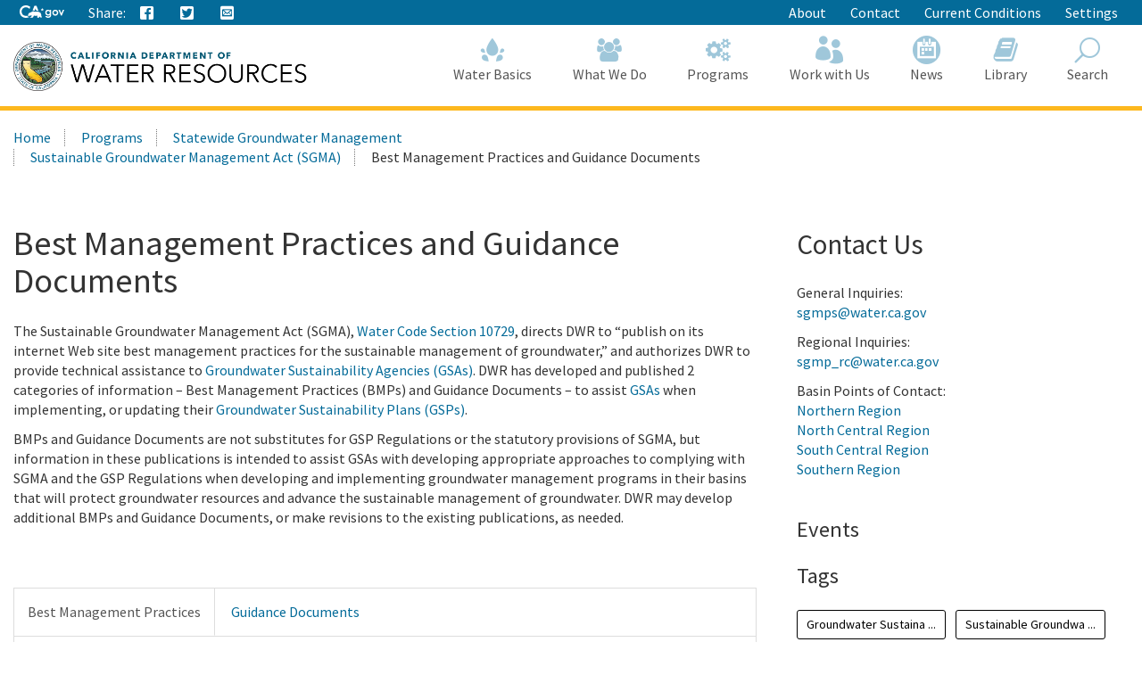

--- FILE ---
content_type: text/html; charset=utf-8
request_url: https://water.ca.gov/Programs/Groundwater-Management/SGMA-Groundwater-Management/Best-Management-Practices-and-Guidance-Documents
body_size: 21837
content:





<!doctype html>
<!--
California State Template
Version 5.0

Based on Twitter Bootstrap
-->
<!--[if lt IE 7]> <html class="no-js ie6 oldie" lang="en"> <![endif]-->
<!--[if IE 7]>    <html class="no-js ie7 oldie" lang="en"> <![endif]-->
<!--[if IE 8]>    <html class="no-js ie8 oldie" lang="en"> <![endif]-->
<!--[if IE 9]>    <html class="no-js ie9 oldie" lang="en"> <![endif]-->
<!--[if (gt IE 9)]><!-->
<html class="no-js" lang="en">
<!--<![endif]-->
<head>
    
<!-- Google Tag Manager -->
<script>
(function(w,d,s,l,i){w[l]=w[l]||[];w[l].push({'gtm.start':
new Date().getTime(),event:'gtm.js'});var f=d.getElementsByTagName(s)[0],
j=d.createElement(s),dl=l!='dataLayer'?'&l='+l:'';j.async=true;j.src=
'https://www.googletagmanager.com/gtm.js?id='+i+dl;f.parentNode.insertBefore(j,f);
})(window,document,'script','dataLayer','GTM-KK6DT3F');</script>
<!-- End Google Tag Manager -->
<meta charset="utf-8">
<title>Best Management Practices and Guidance Documents</title>
<meta name="Author" content="State of California" />
<meta name="Description" content="State of California" />
<meta name="Keywords" content="California, government" />

<!-- Open graph properties -->
<meta property="og:title" content="Best Management Practices and Guidance Documents" />
<meta property="og:description" content="The Sustainable Groundwater Management Act (SGMA), Water Code Section 10729(d), directed DWR to “publish on its internet Web site best management practices for the sustainable management of groundwater,” by January 1, 2017. We  developed and published 2 categories of information – best management practices (BMPs) and Guidance Documents – to assist Groundwater Sustainability Agencies (GSAs) with developing Groundwater Sustainability Agencies (GSAs)." />
<meta property="og:url" content="https://water.ca.gov/Programs/Groundwater-Management/SGMA-Groundwater-Management/Best-Management-Practices-and-Guidance-Documents" />
<meta property="og:image" content="" />

<!-- Use highest compatibility mode, enable Chrome Frame -->
<meta http-equiv="X-UA-Compatible" content="IE=edge">
<!-- http://t.co/dKP3o1e -->
<meta name="HandheldFriendly" content="True">
<!-- for Blackberry, AvantGo. -->
<meta name="MobileOptimized" content="320"> 
<!-- for Windows mobile -->
<meta name="viewport" content="width=device-width, initial-scale=1.0, minimum-scale=1.0, user-scalable=0">

<!-- Google Fonts -->
<link href="https://fonts.googleapis.com/css?family=Source+Sans+Pro:400,700" rel="stylesheet" type="text/css">





<!-- For all browsers -->
<link rel="stylesheet" href="/css/dwr.core.css?v=1))">
<link rel="stylesheet" href="/css/extras.css">
<link rel="stylesheet" href="/css/AuthoringUIExperience/sitecore-extra.css">

    <link rel="stylesheet" href="/css/colorscheme-oceanside.css">

<!--[if IE]>
<link rel="stylesheet" href="/css/dwr.core-ie9-1.css" type="text/css">
<link rel="stylesheet" href="/css/dwr.core-ie9-2.css" type="text/css">
<![endif]-->

<!-- selectivizr.com, emulates CSS3 pseudo-classes and attribute selectors in Internet Explorer 6-8 -->
<!--[if (lt IE 9) & (!IEMobile)]>
<script src="/js/libs/selectivizr-min.js"></script>
<![endif]-->

<!-- modernizr.com, feature detection -->
<script src="/js/libs/modernizr-2.0.6.min.js"></script>
<script src="/js/libs/modernizr-extra.min.js"></script>


<!-- For iPad 3-->
<link rel="apple-touch-icon" sizes="144x144" href="/images/template2014/apple-touch-icon-144x144.png">
<!-- For iPhone 4 -->
<link rel="apple-touch-icon" sizes="114x114" href="/images/template2014/apple-touch-icon-114x114.png">
<!-- For iPad 1-->
<link rel="apple-touch-icon" sizes="72x72" href="/images/template2014/apple-touch-icon-72x72.png">
<!-- For iPhone 3G, iPod Touch and Android -->
<link rel="apple-touch-icon" href="/images/template2014/apple-touch-icon-57x57.png">
<!-- For Nokia -->
<link rel="shortcut icon" href="/images/template2014/apple-touch-icon-57x57.png">
<!-- For everything else -->
<link rel="shortcut icon" href="/favicon.ico">


<!-- Microsoft. Activate ClearType. -->
<!--[if IE]>
<meta http-equiv="cleartype" content="on">
<![endif]-->

<!-- HTML5 shim and Respond.js IE8 support of HTML5 elements and media queries -->
<!--[if lt IE 9]>
  <script src="/js/libs/html5shiv.min.js"></script>
  <script src="/js/libs/respond.min.js"></script>
<![endif]-->
<script defer src="https://alert.cdt.ca.gov"></script>


</head>
<!-- Set thet  two-column-->
<body class="two-column">
    <!-- Google Tag Manager (noscript) -->
    <noscript>
        <iframe src="https://www.googletagmanager.com/ns.html?id=GTM-KK6DT3F"
                height="0" width="0" style="display:none;visibility:hidden"></iframe>
    </noscript>
    <!-- End Google Tag Manager (noscript) -->
    <header id="header" class="global-header fixed">
        <div id="skip-to-content">
            <a href="#main-content">Skip to Main Content</a>
        </div>

        <div class="location-settings section section-standout collapse collapsed " id="locationSettings">
    <div class="container p-y">
        <button type="button" class="close" data-toggle="collapse" data-target="#locationSettings" aria-expanded="false" aria-controls="locationSettings" aria-label="Close">
            <span aria-hidden="true">&times;</span>
        </button>
        <div class="form-group form-inline">
            <label for="locationZipCode">Saving your location allows us to provide you with more relevant information.</label>
            <input type="text" class="form-control" id="locationZipCode" placeholder="Zip Code">
            <button type="button" class="btn btn-primary">Set Location</button>
        </div>
    </div>
</div>


        <!-- Alert Banner -->
        



        <!-- Utility Header-->
        


<div class="utility-header">
    <div class="container">
        <div class="group">
            <div class="half">
                <ul class="utility-links social-media-links">
                   <li><a href="https://ca.gov" aria-label="CA-Gov"><svg id="Layer_1" data-name="Layer 1" xmlns="http://www.w3.org/2000/svg" viewBox="0 0 300 83.66" height="14px"><defs><style>.cls-1{fill:#fff;stroke-width:0}</style></defs><g id="Horizontal_lockup" data-name="Horizontal lockup"><path class="cls-1" d="M154.75 24.57h-.01c-.73-2.26-2.41-7.23-2.66-7.36-.82 2.5-1.64 4.99-2.44 7.48-.09.28-.28.29-.51.29-1.78-.03-7.09.09-8.11.09.18.16 4.41 3.17 6.47 4.63.26.18.39.31.27.69-.66 1.95-2.28 6.84-2.28 7.35.15.05 4.12-2.8 6.04-4.16q.77-.55 1.54 0c.06.04 4.05 2.84 6.01 4.21.11-.36-1.61-5.23-2.36-7.44-.1-.32-.08-.45.21-.66.34-.24 6.27-4.36 6.35-4.72h-7.88c-.31 0-.52 0-.64-.4ZM190.11 29.14c-4.83 0-9.3 1.91-12.59 5.37-3.41 3.59-5.29 8.66-5.29 14.26 0 11.23 7.91 19.7 18.39 19.7 4.66 0 8.23-1.47 11.6-4.76l.27-.26v.37c0 3.36 0 6.26-2.45 8.55-1.82 1.67-4.78 2.59-8.33 2.59-4.19 0-7.06-1.06-9.02-3.35h-10.4c2.65 7.9 9.31 11.9 19.78 11.9 5.94 0 10.5-1.39 13.94-4.25 4.14-3.53 5.84-8.22 5.84-16.17V30.16h-9.36v4.43l-.27-.25c-3.82-3.59-7.56-5.19-12.11-5.19ZM203 48.91c0 6.47-4.34 11-10.56 11s-10.78-4.65-10.78-11.07 4.47-11.14 10.63-11.14 10.7 4.61 10.7 11.21ZM253.88 34.96c-3.83-3.75-8.93-5.82-14.37-5.82-10.94 0-19.85 9.07-19.85 20.21s8.75 20.14 19.92 20.14 20.28-8.88 20.28-20.21c0-5.45-2.12-10.54-5.98-14.32Zm-14.23 25.67c-6.22 0-10.56-4.67-10.56-11.36s4.44-11.29 10.56-11.29 10.78 4.67 10.78 11.36-4.43 11.29-10.78 11.29ZM290.52 30.16l-9.85 23.01-9.85-23.01h-9.55l16.38 38.31h6.05L300 30.16h-9.48zM42.16 83.64c8.86 0 15.54-1.75 21.44-4.99l1.27-3.22c-2.1.32-4.04.57-5.53.57h-.71l-.69-.18c-1.53-.39-3.33-1.39-5.36-2.99-.78-.61-2.03-1.62-2.99-2.95-2.22.51-4.6.79-7.2.79-17.12 0-29.08-11.91-29.08-28.97 0-16.11 12.62-28.74 28.74-28.74 9.03 0 17.03 3.6 24.44 10.98l5.24-13.3C63.54 3.82 53.19 0 42.39 0 31.01 0 20.43 4.05 12.61 11.41 4.48 19.06 0 29.82 0 41.71 0 66.4 17.34 83.64 42.16 83.64ZM88.75 33.89c.61-.1 1.12-.1 1.43-.1 2.83 0 5.89 1.06 8.77 2.21.38.15.74.3 1.09.44.16.06.33.13.5.2l6.05-15.67 5.78 14.96c.24-.02.49-.03.72-.05h.19c.55-.03 1.12-.05 1.67-.05H115.75c3.91.08 7.62.52 11.08 1.32L113.64 3.02H99.3L87.25 34.25c.51-.16 1.02-.29 1.5-.36Z"></path><path class="cls-1" d="m145.41 63.47-.08.03c-.1-2.32-2-7.07-3.66-8.58.71-2.13-.28-3.21-.85-3.93-.34-.42-1.47-.71-1.97-.91-1.79-2.72-5.62-5.19-10.99-6.77-3.48-1.02-7.6-1.68-12.25-1.78-.21 0-.44-.01-.69-.01-.47 0-.99.02-1.55.05-4.26.23-10.8 1.18-12.33 1.18h-.13c-.64-.03-2.22-.73-4.09-1.47-2.2-.88-4.77-1.81-6.67-1.81-.2 0-.4 0-.58.03-1.79.22-6.01 2.91-7.57 3.77-1.07.59-4.53 2.07-5.52 2.7-.21.07-.68.07-.88.14-2.47.82-4.21 3.65-4.95 4.14-.08-.3-1.01-1.59-2.32-1.59-.15 0-.31.02-.47.06-1.59.66-1.48 1.84-1.48 2.41-.31-.12-.77-.69-1.64-.69-.31 0-.68.07-1.09.25-1.75.94-.81 2.49-1.23 3.02-.63.84-2.7 2.91-3.48 4.34-.33.59.03 2.13-.22 2.74-.69 1.68-4.4 4.66-4.75 5.33-.12.31.88 1.31 2.11 2.28 1.13.89 2.43 1.73 3.24 1.93 2.27 0 7.14-.94 8.2-1.06h.01c.31 0 .87.21 1.59.4.63.16 1.39.32 2.25.32.23 0 .48 0 .72-.03 1.11-.23 1.85-.74 2.46-1.35 1.01-1.02 1.59-2.31 2.74-2.82.88-.4 2-.69 2.97-.69.48 0 .93.07 1.29.24-1.83 3.28-1.43 7.67-2.07 8.3-.71.69-1.27 1.41-1.71 2.09-1.57 2.41-1.79 4.6-2.55 5.11-.21.14-.48.19-.78.19-.86 0-2.03-.41-2.85-.41-.2 0-.38.02-.54.08-.98.36-3.26 2.46-2.42 2.96.26.02 4 .02 7.93.02h3.41c.1 0 2.19-1.91 2.29-1.91h5.53c.52-.08.47-.91 2.86-2.13 2.7-1.06 1.42-6.28 4.88-10.27.03 0 1.06-.97 1.3-.97 1.2 0 3.22 2.18 10.49 2.18s9.03-2.51 10.03-2.51c.5 0 1.5.75 1.5 1-3.25 5.52 4.92 11.72 4.27 12.11-.02.02-.05.02-.08.02-.28 0-1.07-.44-2.26-.44-.48 0-1.02.07-1.62.27-1.32.44-2.39 2.11-1.36 2.62.27 0 3.52.01 6.75.01 1.8 0 3.6 0 4.88-.01.41-.05.38-.83.36-1.59-.01-.5-.02-.99.09-1.25.34-.44.64-2 1.51-3.09.85-.93 1.51-1.64 2.21-1.64.29 0 .57.13.88.4 1.53.84 5.23 1.3 7.33 2.06.87.32 1.48.67 1.52 1.14-.03.26-.24.34-.54.34-.13 0-.27-.01-.42-.03-.51-.07-1.18-.23-1.83-.23-.34 0-.66.05-.97.16-.95.36-1.91 1.39-2.18 2.14-.14.41-.09.73.29.82h8.7c1 0 .63-2 2.85-6.44.33-1.25-2.79-2.96-3.25-5.33-.29-1.55-.59-4.63-.63-7.63Z"></path></g></svg><span class="sr-only"></span></a></li>
                    
                    <li class="p-r-0">Share:</li>
                    <li><a class="ca-gov-icon-share-facebook" title="Share via Facebook" tabindex="0"></a></li>
                    <li><a class="ca-gov-icon-share-twitter" title="Share via Twitter" tabindex="0"></a></li>
                    
                    <li><a class="ca-gov-icon-share-email" title="Share via email" tabindex="0"></a></li>
                </ul>
            </div>
            <div class="half settings-links">
                <ul class="utility-links">
                                <li>
                                    <a href="/About" >About</a>
                                </li>
                                <li>
                                    <a href="/Contact" >Contact</a>
                                </li>
                                <li>
                                    <a href="/Current-Conditions" >Current Conditions</a>
                                </li>
                   <li><a data-toggle="collapse" href="#siteSettings" aria-expanded="false" aria-controls="siteSettings">Settings</a></li>
                       
                </ul>
            </div>
        </div>
    </div>
</div>





        <!-- Settings Bar -->
        <div class="site-settings section section-standout collapse collapsed" role="alert" id="siteSettings">
    <div class="container  p-y">
        <button type="button" class="close" data-toggle="collapse" data-target="#siteSettings" aria-expanded="false" aria-controls="siteSettings" aria-label="Close"><span aria-hidden="true">&times;</span></button>
        <div class="btn-group btn-group-justified-sm" role="group" aria-label="contrastMode">
            <div class="btn-group"><button type="button" class="btn btn-primary disableHighContrastMode">Default</button></div>
            <div class="btn-group"><button type="button" class="btn btn-primary enableHighContrastMode">High Contrast</button></div>
        </div>
        <div class="btn-group" role="group" aria-label="textSizeMode">
            <div class="btn-group"><button type="button" class="btn btn-primary resetTextSize">Reset</button></div>
            <div class="btn-group"><button type="button" class="btn btn-primary increaseTextSize"><span class="hidden-xs">Increase Font Size</span><span class="visible-xs">Font <small class="ca-gov-icon-plus-line"></small></span></button></div>
            <div class="btn-group"><button type="button" class="btn btn-primary decreaseTextSize"><span class="hidden-xs">Decrease Font Size</span><span class="visible-xs">Font <small class="ca-gov-icon-minus-line"></small></span></button></div>
        </div>

        <!-- <button type="button" class="btn btn-primary clipboard-activeonhover">Save links on hover</button> -->

    </div>
</div>

        <div class="branding">
            <div class="header-organization-banner">
                <a href="/"><img src="/images/dwr-logo-new.png" alt="Department of Water Resources" /></a>
            </div>
        </div>


        <!-- Include Mobile Controls -->
        <!-- mobile navigation controls. -->
        <div class="mobile-controls">
            
            <span class="mobile-control toggle-menu"><span class="ca-gov-icon-menu" aria-hidden="true"></span><span class="sr-only">Menu</span></span>
            <span class="mobile-control-group mobile-header-icons">
                <span class="mobile-control contact-link"><span class="sr-only">Contact</span></span>
                <!-- Add more mobile controls here. These will be on the right side of the mobile page header section -->
            </span>
            <span class="mobile-control toggle-search"><span class="ca-gov-icon-search" aria-hidden="true"></span><span class="sr-only">Search</span></span>
            <span class="mobile-control-group mobile-menu-icons">
                <!-- Add more mobile controls here. These will be on the top right section of the expanded mobile menu -->
            </span>
        </div>

        <div class="navigation-search">


            <div id="head-search" class="search-container  fade">
                <form action="/api/sitecore/Search/Search" id="local_form" method="post">    <div class="textfield-container">
        <label for="search_local_textfield" accesskey="s" class="sr-only">Search this site: </label>
        <input type="hidden" id="quick-search-tab" name="tab" value="content" />
        <input data-search-id="_quick" type="text" name="search_local_textfield" id="search_local_textfield" class="search-textfield" size="35" autocomplete="off" placeholder="Search Content, Documents and More..."/>
    </div>
    <div class="submit-container">
        <button type="submit"><span class="ca-gov-icon-search"><span class="sr-only">Search</span></span></button>
    </div>
    <button type="button" class="close close-search" data-dismiss="alert" aria-label="Close"><span aria-hidden="true">×</span></button>
</form>
            </div>

            



<nav id="navigation" class="main-navigation megadropdown auto-highlight mobile-closed">
    <ul id="nav_list" class="top-level-nav">

        
        <li class="home-link nav-item">
            <a href="/" class="first-level-link"><span id="nav_home_container" class="ca-gov-icon-home" aria-hidden="true"></span><span class="sr-only">Home</span>Home</a>
        </li>

        






        <li class="nav-item ">
            <a href="/Water-Basics" class="first-level-link"><span class="ca-gov-icon-dwr-waterbasics" aria-hidden="true"></span>Water Basics</a>


                <div class="sub-nav">
                    


  <div class="full">

        <ul class="second-level-nav">
                    <li class="unit2">
                        <a href="/Water-Basics/Agriculture" class="second-level-link">                          
                                <span class="ca-gov-icon-dwr-waterbasics" aria-hidden="true"></span>Agriculture
                                    <div class="link-description">California is an agricultural leader, and it depends on irrigation. </div>
                        </a>
                    </li>
                    <li class="unit2">
                        <a href="/Water-Basics/The-California-Water-System" class="second-level-link">                          
                                <span class="ca-gov-icon-dwr-waterbasics" aria-hidden="true"></span>The California Water System
                                    <div class="link-description">Our water system is a complex relationship between nature and manmade structures that move water. </div>
                        </a>
                    </li>
                    <li class="unit2">
                        <a href="/Water-Basics/Climate-Change-Basics" class="second-level-link">                          
                                <span class="ca-gov-icon-dwr-waterbasics" aria-hidden="true"></span>Climate Change Basics
                                    <div class="link-description">Climate change can have a profound impact on California’s water resources.</div>
                        </a>
                    </li>
                    <li class="unit2">
                        <a href="/Water-Basics/Conservation-Tips" class="second-level-link">                          
                                <span class="ca-gov-icon-dwr-waterbasics" aria-hidden="true"></span>Conservation Tips
                                    <div class="link-description">Water conservation is part of the California lifestyle. </div>
                        </a>
                    </li>
                    <li class="unit2">
                        <a href="/Water-Basics/The-Delta" class="second-level-link">                          
                                <span class="ca-gov-icon-dwr-waterbasics" aria-hidden="true"></span>The Delta
                                    <div class="link-description">The Sacramento-San Joaquin Delta is the heart of California’s water system.</div>
                        </a>
                    </li>
                    <li class="unit2">
                        <a href="/Water-Basics/Drought" class="second-level-link">                          
                                <span class="ca-gov-icon-dwr-waterbasics" aria-hidden="true"></span>Drought
                                    <div class="link-description">Drought is a reoccurring feature of California’s climate. </div>
                        </a>
                    </li>
                    <li class="unit2">
                        <a href="/Water-Basics/Environment" class="second-level-link">                          
                                <span class="ca-gov-icon-dwr-waterbasics" aria-hidden="true"></span>Environment
                                    <div class="link-description">California&#39;s unique geography and climate foster a diverse ecosystem that relies on water.</div>
                        </a>
                    </li>
                    <li class="unit2">
                        <a href="/Water-Basics/Flood" class="second-level-link">                          
                                <span class="ca-gov-icon-dwr-waterbasics" aria-hidden="true"></span>Flood
                                    <div class="link-description">California is prone to periodic, and sometimes severe, floods.</div>
                        </a>
                    </li>
                    <li class="unit2">
                        <a href="/Water-Basics/Groundwater" class="second-level-link">                          
                                <span class="ca-gov-icon-dwr-waterbasics" aria-hidden="true"></span>Groundwater
                                    <div class="link-description">The water stored beneath our feet is an important water supply source in California.
 

</div>
                        </a>
                    </li>
                    <li class="unit2">
                        <a href="/Water-Basics/Glossary" class="second-level-link">                          
                                <span class="ca-gov-icon-dwr-waterbasics" aria-hidden="true"></span>Glossary
                                    <div class="link-description">Find definitions of key terms and concepts related to our work.</div>
                        </a>
                    </li>
            
        </ul>
    </div>
                    
                </div>

        </li>








        <li class="nav-item ">
            <a href="/What-We-Do" class="first-level-link"><span class="ca-gov-icon-dwr-whatwedo" aria-hidden="true"></span>What We Do</a>


                <div class="sub-nav">
                    


  <div class="full">

        <ul class="second-level-nav">
                    <li class="unit2">
                        <a href="/Programs/All-Programs/Division-of-Safety-of-Dams" class="second-level-link">                          
                                <span class="ca-gov-icon-dwr-whatwedo" aria-hidden="true"></span>Dam Safety
                                    <div class="link-description">We provide oversight to the design, construction, and maintenance of over 1,200 dams in California.</div>
                        </a>
                    </li>
                    <li class="unit2">
                        <a href="/What-We-Do/Education" class="second-level-link">                          
                                <span class="ca-gov-icon-dwr-whatwedo" aria-hidden="true"></span>Education
                                    <div class="link-description">We provide resources for teachers and other Californians to learn about the complex world of water.</div>
                        </a>
                    </li>
                    <li class="unit2">
                        <a href="/What-We-Do/Emergency-Response" class="second-level-link">                          
                                <span class="ca-gov-icon-dwr-whatwedo" aria-hidden="true"></span>Emergency Management
                                    <div class="link-description">We protect life and property from catastrophic events such as flood, drought, and infrastructure fai ...</div>
                        </a>
                    </li>
                    <li class="unit2">
                        <a href="/What-We-Do/Flood-Preparedness" class="second-level-link">                          
                                <span class="ca-gov-icon-dwr-whatwedo" aria-hidden="true"></span>Flood Preparedness
                                    <div class="link-description">We work with communities and emergency responders to prepare for flood season.</div>
                        </a>
                    </li>
                    <li class="unit2">
                        <a href="/What-We-Do/Infrastructure" class="second-level-link">                          
                                <span class="ca-gov-icon-dwr-whatwedo" aria-hidden="true"></span>Infrastructure
                                    <div class="link-description">We construct, maintain and ensure the safety of a many water infrastructure facilities.</div>
                        </a>
                    </li>
                    <li class="unit2">
                        <a href="/What-We-Do/Power" class="second-level-link">                          
                                <span class="ca-gov-icon-dwr-whatwedo" aria-hidden="true"></span>Power
                                    <div class="link-description">The SWP is the fourth largest producer of energy in the state.</div>
                        </a>
                    </li>
                    <li class="unit2">
                        <a href="/What-We-Do/Recreation" class="second-level-link">                          
                                <span class="ca-gov-icon-dwr-whatwedo" aria-hidden="true"></span>Recreation
                                    <div class="link-description">The SWP provides extensive recreational activities at and around its reservoirs.</div>
                        </a>
                    </li>
                    <li class="unit2">
                        <a href="/What-We-Do/Science" class="second-level-link">                          
                                <span class="ca-gov-icon-dwr-whatwedo" aria-hidden="true"></span>Science
                                    <div class="link-description">Science is integral to our policy and management decisions.</div>
                        </a>
                    </li>
                    <li class="unit2">
                        <a href="/What-We-Do/Sustainability" class="second-level-link">                          
                                <span class="ca-gov-icon-dwr-whatwedo" aria-hidden="true"></span>Sustainability
                                    <div class="link-description">Our work aims to protect natural ecosystems’ abilities to meet the needs of future generations.</div>
                        </a>
                    </li>
                    <li class="unit2">
                        <a href="/What-We-Do/Water-Storage-And-Supply" class="second-level-link">                          
                                <span class="ca-gov-icon-dwr-whatwedo" aria-hidden="true"></span>Water Storage &amp; Supply
                                    <div class="link-description">We operate and maintain the State Water Project and support sustainable groundwater management.</div>
                        </a>
                    </li>
            
        </ul>
    </div>
                    
                </div>

        </li>








        <li class="nav-item ">
            <a href="/Programs" class="first-level-link"><span class="ca-gov-icon-dwr-programs" aria-hidden="true"></span>Programs</a>


                <div class="sub-nav">
                    


  <div class="full">

        <ul class="second-level-nav">
                    <li class="unit2">
                        <a href="/Programs/All-Programs" class="second-level-link">                          
                                <span class="ca-gov-icon-dwr-programs" aria-hidden="true"></span>All Programs
                                    <div class="link-description">Learn more about our other programs and projects that help sustainably manage California’s water res ...</div>
                        </a>
                    </li>
                    <li class="unit2">
                        <a href="/Programs/Bay-Delta" class="second-level-link">                          
                                <span class="ca-gov-icon-dwr-programs" aria-hidden="true"></span>Bay Delta
                                    <div class="link-description">Our work in the Sacramento-San Joaquin Delta aims to improve ecosystems and water quality, supply, r ...</div>
                        </a>
                    </li>
                    <li class="unit2">
                        <a href="/Programs/California-Water-Plan" class="second-level-link">                          
                                <span class="ca-gov-icon-dwr-programs" aria-hidden="true"></span>California Water Plan
                                    <div class="link-description">We provide a collaborative planning framework to make informed decisions for our water future.</div>
                        </a>
                    </li>
                    <li class="unit2">
                        <a href="/Programs/All-Programs/Division-of-Safety-of-Dams" class="second-level-link">                          
                                <span class="ca-gov-icon-dwr-programs" aria-hidden="true"></span>Division of Safety Dams
                                    <div class="link-description">DSOD regulates more than 1200 dams to prevent failure, safeguard life, and protect property. </div>
                        </a>
                    </li>
                    <li class="unit2">
                        <a href="/Programs/Engineering-And-Construction" class="second-level-link">                          
                                <span class="ca-gov-icon-dwr-programs" aria-hidden="true"></span>Engineering &amp; Construction
                                    <div class="link-description">We provide engineering, geology, real estate, and geodetic services for an array of water infrastruc ...</div>
                        </a>
                    </li>
                    <li class="unit2">
                        <a href="/Programs/Integrated-Science-and-Engineering" class="second-level-link">                          
                                <span class="ca-gov-icon-dwr-programs" aria-hidden="true"></span>Environmental Services
                                    <div class="link-description">We conduct scientific and environmental analysis to help protect and restore the environment.</div>
                        </a>
                    </li>
                    <li class="unit2">
                        <a href="/Programs/Flood-Management" class="second-level-link">                          
                                <span class="ca-gov-icon-dwr-programs" aria-hidden="true"></span>Flood Management
                                    <div class="link-description">Our work in statewide flood forecasting and flood operations help reduce flood risk.</div>
                        </a>
                    </li>
                    <li class="unit2">
                        <a href="/Programs/Groundwater-Management" class="second-level-link">                          
                                <span class="ca-gov-icon-dwr-programs" aria-hidden="true"></span>Groundwater Management
                                    <div class="link-description">We support the sustainable management of California’s underground water reserves.</div>
                        </a>
                    </li>
                    <li class="unit2">
                        <a href="/Programs/Integrated-Regional-Water-Management" class="second-level-link">                          
                                <span class="ca-gov-icon-dwr-programs" aria-hidden="true"></span>Integrated Regional Water Management
                                    <div class="link-description">We work with regional water managers to implement solutions that increase regional self-reliance.</div>
                        </a>
                    </li>
                    <li class="unit2">
                        <a href="/Programs/State-Water-Project" class="second-level-link">                          
                                <span class="ca-gov-icon-dwr-programs" aria-hidden="true"></span>State Water Project
                                    <div class="link-description">This water storage and delivery system provides water to almost 27 million Californians and 750,000  ...</div>
                        </a>
                    </li>
                    <li class="unit2">
                        <a href="/Programs/Water-Use-And-Efficiency" class="second-level-link">                          
                                <span class="ca-gov-icon-dwr-programs" aria-hidden="true"></span>Water Use &amp; Efficiency
                                    <div class="link-description">We assist agencies and individuals with agricultural and urban water conservation.</div>
                        </a>
                    </li>
                    <li class="unit2">
                        <a href="/Programs/All-Programs/Climate-Change-Program" class="second-level-link">                          
                                <span class="ca-gov-icon-dwr-programs" aria-hidden="true"></span>Climate Change
                                    <div class="link-description">Managing climate change and its impact of water supply is one of DWR’s core values.</div>
                        </a>
                    </li>
            
        </ul>
    </div>
                    
                </div>

        </li>








        <li class="nav-item ">
            <a href="/Work-With-Us" class="first-level-link"><span class="ca-gov-icon-people" aria-hidden="true"></span>Work with Us</a>


                <div class="sub-nav">
                    


  <div class="full">

        <ul class="second-level-nav">
                    <li class="unit2">
                        <a href="/About/Careers" class="second-level-link">                          
                                <span class="ca-gov-icon-people" aria-hidden="true"></span>Careers
                                    <div class="link-description">Join us for a rewarding career ensuring the sustainability of California&#39;s water resources.</div>
                        </a>
                    </li>
                    <li class="unit2">
                        <a href="/Work-With-Us/Grants-And-Loans" class="second-level-link">                          
                                <span class="ca-gov-icon-people" aria-hidden="true"></span>Grants &amp; Loans
                                    <div class="link-description">We offer a number of grant and loan programs that support integrated water management activities.</div>
                        </a>
                    </li>
                    <li class="unit2">
                        <a href="/Work-With-Us/Real-Estate" class="second-level-link">                          
                                <span class="ca-gov-icon-people" aria-hidden="true"></span>Real Estate
                                    <div class="link-description">We acquire temporary and permanent land rights to support our mission.</div>
                        </a>
                    </li>
                    <li class="unit2">
                        <a href="/Work-With-Us/Procurement" class="second-level-link">                          
                                <span class="ca-gov-icon-people" aria-hidden="true"></span>Procurement
                                    <div class="link-description">We contract for goods and services through our procurement process.</div>
                        </a>
                    </li>
                    <li class="unit2">
                        <a href="/Work-With-Us/Technical-Assistance" class="second-level-link">                          
                                <span class="ca-gov-icon-people" aria-hidden="true"></span>Technical Assistance
                                    <div class="link-description">We provide technical guidance, assistance, and resources through 4 regional offices.</div>
                        </a>
                    </li>
                    <li class="unit2">
                        <a href="/About/Tribal-Policy" class="second-level-link">                          
                                <span class="ca-gov-icon-people" aria-hidden="true"></span>Tribal Policy
                                    <div class="link-description">We are committed to open, inclusive, and regular communication with tribal governments, communities.</div>
                        </a>
                    </li>
            
        </ul>
    </div>
                    
                </div>

        </li>








        <li class="nav-item ">
            <a href="/News" class="first-level-link"><span class="ca-gov-icon-cal" aria-hidden="true"></span>News</a>


                <div class="sub-nav">
                    


  <div class="full">

        <ul class="second-level-nav">
                    <li class="unit2">
                        <a href="/Current-Conditions" class="second-level-link">                          
                                <span class="ca-gov-icon-calendar" aria-hidden="true"></span>Current Conditions
                                    <div class="link-description">We provide real-time hydrologic information, including reservoir and river conditions.</div>
                        </a>
                    </li>
                    <li class="unit2">
                        <a href="/News/Blog" class="second-level-link">                          
                                <span class="ca-gov-icon-calendar" aria-hidden="true"></span>DWR Updates
                                    <div class="link-description">Find feature stories, program updates, videos, and more. </div>
                        </a>
                    </li>
                    <li class="unit2">
                        <a href="/News/Events" class="second-level-link">                          
                                <span class="ca-gov-icon-calendar" aria-hidden="true"></span>Events
                                    <div class="link-description">View upcoming and past DWR events</div>
                        </a>
                    </li>
                    <li class="unit2">
                        <a href="/News/News-Releases" class="second-level-link">                          
                                <span class="ca-gov-icon-calendar" aria-hidden="true"></span>News Releases
                                    <div class="link-description">View our news releases for the latest information on our work and projects.</div>
                        </a>
                    </li>
                    <li class="unit2">
                        <a href="/News/Public-Notices" class="second-level-link">                          
                                <span class="ca-gov-icon-calendar" aria-hidden="true"></span>Public Notices
                                    <div class="link-description">Find notices on public hearings, intent to award contracts and grants, and purchases. </div>
                        </a>
                    </li>
            
        </ul>
    </div>
                    
                </div>

        </li>








        <li class="nav-item ">
            <a href="/Library" class="first-level-link"><span class="ca-gov-icon-dwr-library" aria-hidden="true"></span>Library</a>


                <div class="sub-nav">
                    


  <div class="full">

        <ul class="second-level-nav">
                    <li class="unit2">
                        <a href="/SearchResults?search=&amp;primaryFilters=&amp;secondaryFilters=&amp;tab=documents" class="second-level-link">                          
                                <span class="ca-gov-icon-dwr-library" aria-hidden="true"></span>Documents
                                    <div class="link-description">View DWR reports and publications in our document library.</div>
                        </a>
                    </li>
                    <li class="unit2">
                        <a href="/What-We-Do/Education/Education-Materials" class="second-level-link">                          
                                <span class="ca-gov-icon-dwr-library" aria-hidden="true"></span>Educational Materials
                                    <div class="link-description">We provide educational publications to view, download, and order.</div>
                        </a>
                    </li>
                    <li class="unit2">
                        <a href="/Library/Modeling-and-Analysis" class="second-level-link">                          
                                <span class="ca-gov-icon-dwr-library" aria-hidden="true"></span>Modeling &amp; Analysis
                                    <div class="link-description">We develop and maintain a number of state-of-the-art models and analytical tools.</div>
                        </a>
                    </li>
                    <li class="unit2">
                        <a href="/Library/Other-DWR-Portals" class="second-level-link">                          
                                <span class="ca-gov-icon-dwr-library" aria-hidden="true"></span>Other DWR Portals
                                    <div class="link-description">DWR maintains several additional web portals containing data and maps. These portals remains unchang ...</div>
                        </a>
                    </li>
                    <li class="unit2">
                        <a href="https://pixel-ca-dwr.photoshelter.com/index" class="second-level-link">                          
                                <span class="ca-gov-icon-dwr-library" aria-hidden="true"></span>Photos
                                    <div class="link-description">Pixel – our web-based photo gallery – features free downloadable images of California’s natural reso ...</div>
                        </a>
                    </li>
                    <li class="unit2">
                        <a href="/Library/Public-Forms" class="second-level-link">                          
                                <span class="ca-gov-icon-dwr-library" aria-hidden="true"></span>Public Forms
                                    <div class="link-description">We provide an access point to DWR Public forms. The Directory contains links to electronic versions  ...</div>
                        </a>
                    </li>
                    <li class="unit2">
                        <a href="https://www.youtube.com/user/calwater" class="second-level-link">                          
                                <span class="ca-gov-icon-dwr-library" aria-hidden="true"></span>Videos
                                    <div class="link-description">View our YouTube channel for videos featuring our projects, facilities, and latest news.</div>
                        </a>
                    </li>
            
        </ul>
    </div>
                    
                </div>

        </li>








        <li class="nav-item ">
            <a class="first-level-link"><span class="ca-gov-icon-search-right" aria-hidden="true"></span>Search</a>



        </li>


    </ul>
</nav>




        </div>

        <div class="header-decoration"></div>
    </header>





    

        <div id="main-content" class="main-content"  >



                <div class="wrapper">
                    
<div class="section collapsed-sm">
    <div class="row">
        <div class="two-thirds">
            


<ol class="breadcrumb"><li><a href="/">Home</a></li><li><a href="/Programs">Programs</a></li><li><a href="/Programs/Groundwater-Management">Statewide Groundwater Management</a></li><li><a href="/Programs/Groundwater-Management/SGMA-Groundwater-Management">Sustainable Groundwater Management Act (SGMA)</a></li><li class='active'>Best Management Practices and Guidance Documents</li></ol>
        </div>
        <div class="third breadcrumb">
        </div>
    </div>
</div>

<main class="main-primary">
    <div class="row">
        




        
    <div class="detail clearfix content-title ">
                    <h1>Best Management Practices and Guidance Documents</h1>
            <div class="description">
                <div class="rich-text">
                    <p>The Sustainable Groundwater Management Act (SGMA), <a rel="noopener noreferrer" href="http://leginfo.legislature.ca.gov/faces/codes_displaySection.xhtml?sectionNum=10729.&amp;lawCode=WAT" target="_blank">Water Code Section 10729</a>, directs DWR to “publish on its internet Web site best management practices for the sustainable management of groundwater,” and authorizes DWR to provide technical assistance to <a href="https://water.ca.gov/Programs/Groundwater-Management/SGMA-Groundwater-Management/Groundwater-Sustainable-Agencies">Groundwater Sustainability Agencies (GSAs)</a>. DWR has developed and published 2 categories of information – Best Management Practices (BMPs) and Guidance Documents – to assist <a href="https://water.ca.gov/Programs/Groundwater-Management/SGMA-Groundwater-Management/Groundwater-Sustainable-Agencies">GSAs </a>when implementing, or updating their <a href="https://water.ca.gov/Programs/Groundwater-Management/SGMA-Groundwater-Management/Groundwater-Sustainability-Plans">Groundwater Sustainability Plans (GSPs)</a>.&nbsp; </p>
<p>BMPs and Guidance Documents are not substitutes for GSP Regulations or the statutory provisions of SGMA, but information in these publications is intended to assist GSAs with developing appropriate approaches to complying with SGMA and the GSP Regulations when developing and implementing groundwater management programs in their basins that will protect groundwater resources and advance the sustainable management of groundwater. DWR may develop additional BMPs and Guidance Documents, or make revisions to the existing publications, as needed.&nbsp;</p>
<p>&nbsp;</p>
                </div>
            </div>
    </div>
            <div class="tab-group">
                <span class="ca-gov-icon-favorite"></span>
                <ul id="tabs-bd197b4f-9029-4a62-9217-9984934484ae" class="nav nav-tabs responsive" role="tablist">
                            <li class="active"><a href="#4cbb8796-7c78-4b2a-9bed-fa465b5828ac" role="tab" data-toggle="tab">Best Management Practices</a></li>
                            <li><a href="#a34d7309-d914-409e-b53b-4e422edcd147" role="tab" data-toggle="tab">Guidance Documents</a></li>
                </ul>
                <div class="tab-content responsive">
                            <div class="tab-pane active" id="4cbb8796-7c78-4b2a-9bed-fa465b5828ac">
                                    <div class="rich-text">
                                        <p>The&nbsp;<a href="https://govt.westlaw.com/calregs/Browse/Home/California/CaliforniaCodeofRegulations?guid=I74F39D13C76F497DB40E93C75FC716AA&amp;originationContext=documenttoc&amp;transitionType=Default&amp;contextData=(sc.Default)">Groundwater Sustainability Plan Emergency Regulations</a>&nbsp;(GSP Regulations) define BMPs as &ldquo;the practice, or combination of practices, that are designed to achieve sustainable groundwater management and have been determined to be technologically and economically effective, practicable, and based on best available science.&rdquo;&nbsp;</p>
<p>In brief, BMPs provide:</p>
<ul>
    <li>Clarification</li>
    <li>Guidance</li>
    <li>Examples to help GSAs develop the essential elements of a GSP</li>
</ul>
<p style="margin-bottom: 11px;">DWR has developed these BMPs based on technical information from other groundwater management efforts, existing standards, and other guidance or reference reports.</p>
<h3 style="text-align: left;"><strong>New and In Development:</strong></h3>
<hr />
<p style="text-align: left;">
</p>
<h4 style="text-align: center;"><strong>Best Management Practices: Land Subsidence</strong></h4>
<p style="text-align: left;">
DWR developed and released a draft BMP document that describes activities, practices, and procedures to meet the intent of SGMA to avoid or minimize subsidence. This draft subsidence BMP is aimed at providing information to assist GSAs with developing appropriate approaches to avoid subsidence in areas that are vulnerable to pumping-induced subsidence, and to minimize subsidence in areas that have or currently are experiencing subsidence.&nbsp;</p>
<p style="text-align: left;">DWR will accept public comments on the draft document until September 22, 2025. Interested parties were strongly encouraged to submit comments while attending in-person meetings held in Clovis, Delano, and Willows. These meetings included an overview of the draft document and served as a venue to ask questions and provide public comment. Public comments can be sent by email to&nbsp;<a href="mailto:sgmps@water.ca.gov" style="background-color: #ffffff;">sgmps@water.ca.gov</a>.</p>
<p style="text-align: left;">To download the draft subsidence BMP, please click the link below.</p>
<ul>
    <li style="text-align: left;"><strong>DRAFT Land Subsidence BMP</strong> (<a href="/-/media/DWR-Website/Web-Pages/Programs/Groundwater-Management/Subsidence/Files/Subsidence_BMP_Public_Draft.pdf">PDF</a>) | Publish Date: July 24, 2025)</li>
</ul>
<p style="text-align: left;">Materials and recordings from the in-person meetings are available at the links below.</p>
<ul>
    <li style="text-align: left;"><strong>DRAFT Land Subsidence BMP Public Meeting Slides</strong> (<a href="/-/media/DWR-Website/Web-Pages/Programs/Groundwater-Management/Sustainable-Groundwater-Management/Best-Management-Practices-and-Guidance-Documents/Files/Subsidence-BMP-Slide-Deck_ADA.pdf">PDF</a>) | English</li>
    <li style="text-align: left;"><strong>DRAFT Land Subsidence BMP Public Meeting Slides</strong> (<a href="/-/media/DWR-Website/Web-Pages/Programs/Groundwater-Management/Sustainable-Groundwater-Management/Best-Management-Practices-and-Guidance-Documents/Files/Subsidence-BMP-Slide-DeckPunjabiADA.pdf">PDF</a>) | Punjabi</li>
    <li style="text-align: left;"><a href="https://www.youtube.com/watch?v=CXakVPDhCFA">Clovis DRAFT Land Subsidence BMP Public Meeting &ndash; 09/09/2025</a>&nbsp;<span>| <a href="/-/media/DWR-Website/Web-Pages/Programs/Groundwater-Management/Sustainable-Groundwater-Management/Best-Management-Practices-and-Guidance-Documents/Files/Punjabi_Clovis_audio.m4a">Punjabi audio translation</a></span></li>
</ul>
<div><hr />
<h3 style="color: #131313; text-align: left;"><strong>Previously Released BMPs:</strong></h3>
</div>
                                    </div>
                                

<div class="publication-list publication-style-2 no-print">
            <article class="pub-item odd">
                        <div class="thumbnail"><img src="/-/media/DWR-Website/Web-Pages/Programs/Groundwater-Management/Sustainable-Groundwater-Management/Best-Management-Practices-and-Guidance-Documents/Images/BMP_1_thumb.JPG?mh=150&mw=150" alt="BMP 1"></div>
                    <div class="pub-body">
                        <span class="pub-title">BMP 1 Monitoring Protocols Standards and Sites</span>
                        <span class="pub-language">
                                <span>
                                    ( 
<a href="/-/media/DWR-Website/Web-Pages/Programs/Groundwater-Management/Sustainable-Groundwater-Management/Best-Management-Practices-and-Guidance-Documents/Files/BMP-1-Monitoring-Protocols-Standards-and-Sites_ay_19.pdf" >PDF</a>)
                                </span>
                                                            <span>|</span>
                                                                                        <span class="pub-revision-date">
                                    (Publish Date: <time itemprop="dateModified" datetime="2016-12-30 00:00"> Dec 30, 2016)</time>
                                </span>
                                                    </span>
                        <div class="pub-description">
                            
                        </div>
                            <div class="pub-tags">
                                Tags:

Groundwater-Management, Sustainable-Groundwater-Management-Act                            </div>
                    </div>
            </article>
            <article class="pub-item even">
                        <div class="thumbnail"><img src="/-/media/DWR-Website/Web-Pages/Programs/Groundwater-Management/Sustainable-Groundwater-Management/Best-Management-Practices-and-Guidance-Documents/Images/BMP_2_thumb.JPG?mh=150&mw=150" alt="BMP 2"></div>
                    <div class="pub-body">
                        <span class="pub-title">BMP 2 Monitoring Networks and Identification of Data Gaps</span>
                        <span class="pub-language">
                                <span>
                                    ( 
<a href="/-/media/DWR-Website/Web-Pages/Programs/Groundwater-Management/Sustainable-Groundwater-Management/Best-Management-Practices-and-Guidance-Documents/Files/BMP-2-Monitoring-Networks-and-Identification-of-Data-Gaps_ay_19.pdf" >PDF</a>)
                                </span>
                                                            <span>|</span>
                                                                                        <span class="pub-revision-date">
                                    (Publish Date: <time itemprop="dateModified" datetime="2016-12-30 00:00"> Dec 30, 2016)</time>
                                </span>
                                                    </span>
                        <div class="pub-description">
                            
                        </div>
                            <div class="pub-tags">
                                Tags:

Groundwater-Management, Sustainable-Groundwater-Management-Act                            </div>
                    </div>
            </article>
            <article class="pub-item odd">
                        <div class="thumbnail"><img src="/-/media/DWR-Website/Web-Pages/Programs/Groundwater-Management/Sustainable-Groundwater-Management/Best-Management-Practices-and-Guidance-Documents/Images/BMP_3_thumb.JPG?mh=150&mw=150" alt="BMP 3"></div>
                    <div class="pub-body">
                        <span class="pub-title">BMP 3 Hydrogeologic Conceptual Model</span>
                        <span class="pub-language">
                                <span>
                                    ( 
<a href="/-/media/DWR-Website/Web-Pages/Programs/Groundwater-Management/Sustainable-Groundwater-Management/Best-Management-Practices-and-Guidance-Documents/Files/BMP-3-Hydrogeologic-Conceptual-Model_ay_19.pdf" >PDF</a>)
                                </span>
                                                            <span>|</span>
                                                                                        <span class="pub-revision-date">
                                    (Publish Date: <time itemprop="dateModified" datetime="2016-12-30 00:00"> Dec 30, 2016)</time>
                                </span>
                                                    </span>
                        <div class="pub-description">
                            
                        </div>
                            <div class="pub-tags">
                                Tags:

Groundwater-Management, Sustainable-Groundwater-Management-Act                            </div>
                    </div>
            </article>
            <article class="pub-item even">
                        <div class="thumbnail"><img src="/-/media/DWR-Website/Web-Pages/Programs/Groundwater-Management/Sustainable-Groundwater-Management/Best-Management-Practices-and-Guidance-Documents/Images/BMP_4_thumb.JPG?mh=150&mw=150" alt="BMP 4"></div>
                    <div class="pub-body">
                        <span class="pub-title">BMP 4 Water Budget</span>
                        <span class="pub-language">
                                <span>
                                    ( 
<a href="/-/media/DWR-Website/Web-Pages/Programs/Groundwater-Management/Sustainable-Groundwater-Management/Best-Management-Practices-and-Guidance-Documents/Files/BMP-4-Water-Budget_ay_19.pdf" >PDF</a>)
                                </span>
                                                            <span>|</span>
                                                                                        <span class="pub-revision-date">
                                    (Publish Date: <time itemprop="dateModified" datetime="2016-12-30 00:00"> Dec 30, 2016)</time>
                                </span>
                                                    </span>
                        <div class="pub-description">
                            
                        </div>
                            <div class="pub-tags">
                                Tags:

Groundwater-Management, Sustainable-Groundwater-Management-Act                            </div>
                    </div>
            </article>
            <article class="pub-item odd">
                        <div class="thumbnail"><img src="/-/media/DWR-Website/Web-Pages/Programs/Groundwater-Management/Sustainable-Groundwater-Management/Best-Management-Practices-and-Guidance-Documents/Images/BMP_5_thumb.JPG?sc_lang=en?mh=150&mw=150" alt="BMP 5"></div>
                    <div class="pub-body">
                        <span class="pub-title">BMP 5 Modeling</span>
                        <span class="pub-language">
                                <span>
                                    ( 
<a href="/-/media/DWR-Website/Web-Pages/Programs/Groundwater-Management/Sustainable-Groundwater-Management/Best-Management-Practices-and-Guidance-Documents/Files/BMP-5-Modeling_ay_19.pdf" >PDF</a>)
                                </span>
                                                            <span>|</span>
                                                                                        <span class="pub-revision-date">
                                    (Publish Date: <time itemprop="dateModified" datetime="2016-12-30 00:00"> Dec 30, 2016)</time>
                                </span>
                                                    </span>
                        <div class="pub-description">
                            
                        </div>
                            <div class="pub-tags">
                                Tags:

Groundwater-Management, Sustainable-Groundwater-Management-Act                            </div>
                    </div>
            </article>
            <article class="pub-item even">
                        <div class="thumbnail"><img src="/-/media/DWR-Website/Web-Pages/Programs/Groundwater-Management/Sustainable-Groundwater-Management/Best-Management-Practices-and-Guidance-Documents/Images/BMP_6_Draft.JPG?sc_lang=en?mh=150&mw=150" alt="View BMP"></div>
                    <div class="pub-body">
                        <span class="pub-title">BMP 6 Sustainable Management Criteria DRAFT</span>
                        <span class="pub-language">
                                <span>
                                    ( 
<a href="/-/media/DWR-Website/Web-Pages/Programs/Groundwater-Management/Sustainable-Groundwater-Management/Best-Management-Practices-and-Guidance-Documents/Files/BMP-6-Sustainable-Management-Criteria-DRAFT_ay_19.pdf" >PDF</a>)
                                </span>
                                                            <span>|</span>
                                                                                        <span class="pub-revision-date">
                                    (Publish Date: <time itemprop="dateModified" datetime="2017-11-06 00:00"> Nov 06, 2017)</time>
                                </span>
                                                            <span class="pub-revision-date">
                                    Version: DRAFT
                                </span>
                        </span>
                        <div class="pub-description">
                            
                        </div>
                            <div class="pub-tags">
                                Tags:

Groundwater-Management, Sustainable-Groundwater-Management-Act                            </div>
                    </div>
            </article>
            <article class="pub-item odd">
                        <div class="thumbnail"><img src="/-/media/DWR-Website/Web-Pages/Programs/Groundwater-Management/Sustainable-Groundwater-Management/Best-Management-Practices-and-Guidance-Documents/Images/BMP_Framework_Thumb.jpg?mh=150&mw=150" alt="BMP Framework"></div>
                    <div class="pub-body">
                        <span class="pub-title">BMP Framework</span>
                        <span class="pub-language">
                                <span>
                                    ( 
<a href="/-/media/DWR-Website/Web-Pages/Programs/Groundwater-Management/Sustainable-Groundwater-Management/Best-Management-Practices-and-Guidance-Documents/Files/BMP-Framework_ay_19.pdf" target="_blank" title="PDF" rel="noopener noreferrer" >PDF</a>)
                                </span>
                                                            <span>|</span>
                                                                                        <span class="pub-revision-date">
                                    (Publish Date: <time itemprop="dateModified" datetime="2016-12-30 00:00"> Dec 30, 2016)</time>
                                </span>
                                                    </span>
                        <div class="pub-description">
                            
                        </div>
                            <div class="pub-tags">
                                Tags:

Groundwater-Management, Sustainable-Groundwater-Management-Act                            </div>
                    </div>
            </article>
</div>



        <h3>BMP Resources</h3>


<ul class="list-understated">



 
    <li>
        <a href="https://youtu.be/LUicg6Ot6_k" target="_blank" class="">BMP 6 Sustainable Management Criteria Webcast</a>
    </li>
          



</ul>

                            </div>
                            <div class="tab-pane" id="a34d7309-d914-409e-b53b-4e422edcd147">
                                    <div class="rich-text">
                                        <p>Guidance Documents address topic areas relevant to SGMA for which no established standards in the water management industry exist and provide clarification on issues that may not have been specifically identified in the GSP Regulations, with the intent to promote water conservation, protect groundwater resources, and advance the sustainable management of groundwater.</p>
<h3 style="text-align: left;"><strong>New and In Development:</strong></h3>
<hr />
<p style="text-align: left;">
</p>
<h4 style="text-align: center;"><strong>&nbsp;Guidance on Interconnected Surface Water</strong></h4>
<p style="text-align: left;">
DWR released a series of papers and an informational webinar giving a&nbsp;general overview of the technical aspects of interconnected surface water (ISW). These resources discuss the quantification of depletions of ISW due to pumping. Included with the release of Paper 2 and Paper 3 is a cover letter introducing the topics covered by each paper. To download resources that have been released and for the most current information about project status, see below.</p>
<ul>
    <li><strong>Paper 1:</strong> Depletions of ISW: An Introduction (<a href="https://data.cnra.ca.gov/dataset/68e0d8b6-a207-4b30-a16b-3daeb659faea/resource/218e3361-c142-400f-a97f-5dfa79cd4997/download/depletionsofisw_paper1_intro_draft.pdf">PDF</a> | Draft Published February 2024)</li>
    <li><strong>Paper 2: </strong>Techniques for Estimating ISW Depletion Caused by Groundwater Use (<a href="https://data.cnra.ca.gov/dataset/68e0d8b6-a207-4b30-a16b-3daeb659faea/resource/9c76066b-b20b-4241-9199-4578bdb5a720/download/depletionsofisw_paper2_techniques_draft.pdf">PDF</a> | Draft Published September 2024)</li>
    <li><strong>Paper 3:</strong> Examples for Estimating ISW Depletion Caused by Groundwater Use (<a href="https://data.cnra.ca.gov/dataset/68e0d8b6-a207-4b30-a16b-3daeb659faea/resource/9edd0f9c-317f-42ba-85ff-15f49aa5ff43/download/depletionsofisw_paper3_examples_draft.pdf">PDF</a> | Draft Published September 2024)</li>
    <li><strong>Cover Letter:</strong>&nbsp;&nbsp;ISW Papers Cover Letter (<a href="https://data.cnra.ca.gov/dataset/68e0d8b6-a207-4b30-a16b-3daeb659faea/resource/6fb7bdac-29e0-47fb-94c6-3695ee2378ae/download/isw-papers-cover-letter.pdf">PDF</a> | Published September 2024)&nbsp;</li>
    <li><strong>Webinar:</strong>&nbsp;ISW Depletion Informational Webinar (<a href="https://youtu.be/HQbPod1Kr2o?si=1pGqngkXToJZdNuY">Video</a> | Published October 2024)</li>
</ul>
<p>Using the technical basis provided in these three papers, DWR will develop guidance for Groundwater Sustainability Agencies to consider to manage depletions of ISW for their groundwater basin.</p>
<ul>
    <li><strong>Guidance for Managing ISW Depletion&nbsp;</strong>(Under Development)&nbsp;</li>
</ul>
<hr />
<h4 style="text-align: center; margin-bottom: 5px;"><strong>Groundwater Sustainability Plan Implementation</strong></h4>
<p style="text-align: center;"><em><span style="text-decoration: underline;">A guide to Annual Reports, Periodic Evaluation, and Plan Amendments</span></em></p>
<div class="row">
<div class="col-md-12" style="text-align: center;">
<div class="col-md-6">
<p style="text-align: center;"><a href="/-/media/DWR-Website/Web-Pages/Programs/Groundwater-Management/Sustainable-Groundwater-Management/Best-Management-Practices-and-Guidance-Documents/Files/GSP-Implementation-Guidance-Report.pdf"><strong>GSP
Implementation</strong><em><strong> </strong></em><strong>Guide</strong></a></p>
<a href="/-/media/DWR-Website/Web-Pages/Programs/Groundwater-Management/Sustainable-Groundwater-Management/Best-Management-Practices-and-Guidance-Documents/Files/GSP-Implementation-Guidance-Report.pdf"><img alt="Cover Page of the GSP Implementation Guidance Report" style="width:115px; height:150px;" src="/-/media/DWR-Website/Web-Pages/Programs/Groundwater-Management/Sustainable-Groundwater-Management/Best-Management-Practices-and-Guidance-Documents/Images/GSP-Implementation-Guidance-Report-Cover.PNG?h=150&amp;w=115&amp;hash=646F8F56ED3967D139419D4CA368D6B1" /></a>
</div>
<div class="col-md-6">
<p style="text-align: center;"><a href="/-/media/DWR-Website/Web-Pages/Programs/Groundwater-Management/Sustainable-Groundwater-Management/Best-Management-Practices-and-Guidance-Documents/Files/GSP-Implementation-Guidance-Report-FAQ.pdf"><strong>Frequently Asked Questions</strong></a></p>
<a href="/-/media/DWR-Website/Web-Pages/Programs/Groundwater-Management/Sustainable-Groundwater-Management/Best-Management-Practices-and-Guidance-Documents/Files/GSP-Implementation-Guidance-Report-FAQ.pdf"><img alt="Cover page of the GSP Implementation Guidance Report FAQ document" style="width:116px; height:150px;" src="/-/media/DWR-Website/Web-Pages/Programs/Groundwater-Management/Sustainable-Groundwater-Management/Best-Management-Practices-and-Guidance-Documents/Images/GSP-Implementation-Guidance-Report-FAQ-Cover.PNG?h=150&amp;w=116&amp;hash=8EA675AE6C8308929B59CC1C0E7DA850" /></a>
</div>
</div>
<div class="col-md-12" style="text-align: center;">
<p style="text-align: justify;">&nbsp;</p>
<p style="text-align: justify;">These documents provide guidance to GSAs preparing Annual Reports, Periodic
Evaluations, and GSP Amendments for GSP implementation and compliance with SGMA and the GSP
Regulations.</p>
<p style="text-align: right;"><em><strong>Published: October 30, 2023</strong></em></p>
</div>
</div>
<hr />
<h3 style="text-align: left;"><strong>Additional Guidance Documents:</strong></h3>
                                    </div>
                                

<div class="publication-list publication-style-2 no-print">
            <article class="pub-item odd">
                        <div class="thumbnail"><img src="/-/media/DWR-Website/Web-Pages/Programs/Groundwater-Management/Sustainable-Groundwater-Management/Best-Management-Practices-and-Guidance-Documents/Images/240304_SGMO-Funding-Guidance-Doc_Cover-Sheet.jpg?mh=150&mw=150" alt="Funding SGMA Implementation resource guide cover."></div>
                    <div class="pub-body">
                        <span class="pub-title">Funding SGMA Implementation</span>
                        <span class="pub-language">
                                <span>
                                    (
<a href="/-/media/DWR-Website/Web-Pages/Programs/Groundwater-Management/Sustainable-Groundwater-Management/Best-Management-Practices-and-Guidance-Documents/Files/240321_SGMO_FundingGuide_FINAL.pdf" >PDF</a>)
                                </span>
                                                            <span>|</span>
                                                            <span class="pub-revision-date">
                                    (Revision Date: <time itemprop="dateModified" datetime="2024-03-21 00:00"> Mar 21, 2024)</time>
                                </span>
                                                            <span class="pub-revision-date">
                                    (Publish Date: <time itemprop="dateModified" datetime="2024-03-21 00:00"> Mar 21, 2024)</time>
                                </span>
                                                            <span class="pub-revision-date">
                                    Version: Final
                                </span>
                        </span>
                        <div class="pub-description">
                            The purpose of this high-level resource guide is to provide GSAs with information that will support the selection and development of self-funding streams for funding SGMA implementation. The document outlines common funding mechanisms available to GSAs and provides a general approach that agencies can consider when developing a funding mechanism. 
                        </div>
                            <div class="pub-tags">
                                Tags:

SGMA, Sustainable-Groundwater-Management-Act, Groundwater-Sustainability-Plans, Groundwater-Management                            </div>
                    </div>
            </article>
            <article class="pub-item even">
                        <div class="thumbnail"><img src="/-/media/DWR-Website/Web-Pages/Programs/Groundwater-Management/DrinkingWater/Images/Considerations-for-Identifying-and-Addressing-Water-Well-Impacts-Cover.jpg?mh=150&mw=150" alt="Considerations for Identifying and Addressing Water Well Impacts Cover"></div>
                    <div class="pub-body">
                        <span class="pub-title">Considerations for Identifying and Addressing Drinking Water Well Impacts</span>
                        <span class="pub-language">
                                <span>
                                    (
<a href="/-/media/DWR-Website/Web-Pages/Programs/Groundwater-Management/DrinkingWater/Files/ConsiderationsForIdentifyingandAddressingDrinkingWaterWellImpacts.pdf" >PDF</a>)
                                </span>
                                                            <span>|</span>
                                                                                        <span class="pub-revision-date">
                                    (Publish Date: <time itemprop="dateModified" datetime="2023-04-07 00:00"> Apr 07, 2023)</time>
                                </span>
                                                    </span>
                        <div class="pub-description">
                            The purpose of this document is to support and assist GSAs in fully considering and developing appropriate ways to monitor and address impacts to drinking water well users as GSAs implement their plans and prepare periodic evaluations for submittal to DWR.
                        </div>
                            <div class="pub-tags">
                                Tags:

Groundwater-Management, Sustainable-Groundwater-Management-Act, SGMA, Groundwater-Sustainability-Plans                            </div>
                    </div>
            </article>
            <article class="pub-item odd">
                        <div class="thumbnail"><img src="/-/media/DWR-Website/Web-Pages/Programs/Groundwater-Management/Data-and-Tools/Images/Document-Thumbs/CCResourceGuide_Thumb.PNG?mh=150&mw=150" alt="Climate Change Resource Guide Cover"></div>
                    <div class="pub-body">
                        <span class="pub-title">Resource Guide for Climate Change Data and Guidance</span>
                        <span class="pub-language">
                                <span>
                                    (
<a href="/-/media/DWR-Website/Web-Pages/Programs/Groundwater-Management/Sustainable-Groundwater-Management/Best-Management-Practices-and-Guidance-Documents/Files/Resource-Guide-Climate-Change-Guidance_v8_ay_19.pdf" >PDF</a>)
                                </span>
                                                            <span>|</span>
                                                                                        <span class="pub-revision-date">
                                    (Publish Date: <time itemprop="dateModified" datetime="2018-08-06 00:00"> Aug 06, 2018)</time>
                                </span>
                                                    </span>
                        <div class="pub-description">
                            The Resource Guide gives GSAs and other stakeholders a high-level overview of the climate change resources including datasets provided by DWR, tools for working with the DWR-provided datasets, and guidance for using DWR-provided data and tools in developing GSPs. The datasets and methods can provide technical assistance to GSAs for developing projected water budgets.
                        </div>
                            <div class="pub-tags">
                                Tags:

Groundwater-Management, Sustainable-Groundwater-Management-Act, Climate-Change, Groundwater-Sustainability-Plans, Sustainable-Groundwater-Management-Act, Hydrology, Data                            </div>
                    </div>
            </article>
            <article class="pub-item even">
                        <div class="thumbnail"><img src="/-/media/DWR-Website/Web-Pages/Programs/Groundwater-Management/Data-and-Tools/Images/Document-Thumbs/CCGuidanceDoc_Thumb.PNG?mh=150&mw=150" alt="Climate Change Guidance Document Cover"></div>
                    <div class="pub-body">
                        <span class="pub-title">Guidance for Climate Change Data Use During Sustainability Plan Development</span>
                        <span class="pub-language">
                                <span>
                                    (
<a href="/-/media/DWR-Website/Web-Pages/Programs/Groundwater-Management/Sustainable-Groundwater-Management/Best-Management-Practices-and-Guidance-Documents/Files/Climate-Change-Guidance_Final_ay_19.pdf" title="Guidance Document for Climate Change Data Use During Sustainability Plan Development" >PDF</a>)
                                </span>
                                                            <span>|</span>
                                                                                        <span class="pub-revision-date">
                                    (Publish Date: <time itemprop="dateModified" datetime="2018-08-06 00:00"> Aug 06, 2018)</time>
                                </span>
                                                            <span class="pub-revision-date">
                                    Version: Final
                                </span>
                        </span>
                        <div class="pub-description">
                            The objective of this Guidance Document is to provide Groundwater Sustainability Agencies (GSAs) and other stakeholders with information regarding climate change datasets and related tools provided by the California Department of Water Resources (DWR) for use in developing Groundwater Sustainability Plans (GSPs). The datasets and methods are provided as technical assistance to GSAs to develop projected water budgets.

                        </div>
                            <div class="pub-tags">
                                Tags:

Groundwater-Management, Sustainable-Groundwater-Management-Act, Climate-Change, Groundwater-Sustainability-Plans, Sustainable-Groundwater-Management-Act, Hydrology, Data                            </div>
                    </div>
            </article>
            <article class="pub-item odd">
                        <div class="thumbnail"><img src="/-/media/DWR-Website/Web-Pages/Programs/Groundwater-Management/Assistance-and-Engagement/Images/CE_Thumb.PNG?sc_lang=en?mh=150&mw=150" alt="Stakeholder Communication and Engagement - SGMA GSP Guidance Doument"></div>
                    <div class="pub-body">
                        <span class="pub-title">Stakeholder Communication and Engagement</span>
                        <span class="pub-language">
                                <span>
                                    (
<a href="/-/media/DWR-Website/Web-Pages/Programs/Groundwater-Management/Assistance-and-Engagement/Files/Guidance-Doc-for-GSP---Stakeholder-Communication-and-Engagement.pdf" title="Guidance Doc for GSP - Stakeholder Communication and Engagement" >PDF</a>)
                                </span>
                                                            <span>|</span>
                                                                                        <span class="pub-revision-date">
                                    (Publish Date: <time itemprop="dateModified" datetime="2018-01-31 00:00"> Jan 31, 2018)</time>
                                </span>
                                                            <span class="pub-revision-date">
                                    Version: Final
                                </span>
                        </span>
                        <div class="pub-description">
                            This guidance document provides GSAs information to aid with stakeholder communication and engagement for GSP preparation and to provide examples and existing resources related to public engagement and effective communication for SGMA implementation.
                        </div>
                            <div class="pub-tags">
                                Tags:

SGMA, Groundwater-Sustainability-Plans                            </div>
                    </div>
            </article>
            <article class="pub-item even">
                        <div class="thumbnail"><img src="/-/media/DWR-Website/Web-Pages/Programs/Groundwater-Management/Sustainable-Groundwater-Management/Best-Management-Practices-and-Guidance-Documents/Images/CETribalThumb.PNG?sc_lang=en?mh=150&mw=150" alt="SGMA Guidance - Engagement with Tribal Governments"></div>
                    <div class="pub-body">
                        <span class="pub-title">Engagement with Tribal Governments</span>
                        <span class="pub-language">
                                <span>
                                    (
<a href="/-/media/DWR-Website/Web-Pages/Programs/Groundwater-Management/Sustainable-Groundwater-Management/Best-Management-Practices-and-Guidance-Documents/Files/Guidance-Doc-for-SGM-Engagement-with-Tribal-Govt_ay_19.pdf" >PDF</a>)
                                </span>
                                                            <span>|</span>
                                                                                        <span class="pub-revision-date">
                                    (Publish Date: <time itemprop="dateModified" datetime="2018-01-31 00:00"> Jan 31, 2018)</time>
                                </span>
                                                            <span class="pub-revision-date">
                                    Version: Final
                                </span>
                        </span>
                        <div class="pub-description">
                            This guidance document conveys information, as provided by California’s Tribal governments, by which local agencies can engage Tribal governments as part of an effort to identify interested persons, and consider the interests of beneficial users of groundwater; including those users on Tribal lands not subject to SGMA.
                        </div>
                            <div class="pub-tags">
                                Tags:

Groundwater-Management, Sustainable-Groundwater-Management-Act                            </div>
                    </div>
            </article>
            <article class="pub-item odd">
                        <div class="thumbnail"><img src="/-/media/DWR-Website/Web-Pages/Programs/Groundwater-Management/Sustainable-Groundwater-Management/Groundwater-Sustainability-Plans/Images/GSP_Outline_thumb.JPG?mh=150&mw=150" alt="GSP Outline"></div>
                    <div class="pub-body">
                        <span class="pub-title">GSP Annotated Outline</span>
                        <span class="pub-language">
                                <span>
                                    (
<a href="/-/media/DWR-Website/Web-Pages/Programs/Groundwater-Management/Sustainable-Groundwater-Management/Groundwater-Sustainability-Plans/Files/GSP/GSP-Annotated-Outline.pdf" title="GSP Annotated Outline" >PDF</a>)
                                </span>
                                                            <span>|</span>
                                                            <span class="pub-revision-date">
                                    (Revision Date: <time itemprop="dateModified" datetime="2016-12-30 00:00"> Dec 30, 2016)</time>
                                </span>
                                                            <span class="pub-revision-date">
                                    (Publish Date: <time itemprop="dateModified" datetime="2016-12-30 00:00"> Dec 30, 2016)</time>
                                </span>
                                                            <span class="pub-revision-date">
                                    Version: 1
                                </span>
                        </span>
                        <div class="pub-description">
                            The objective of this Guidance Document is to provide Groundwater Sustainability Agencies (GSAs) and other stakeholders an example Groundwater Sustainability Plan (GSP) Annotated Outline to aid in GSP development and standardize future reporting.
                        </div>
                            <div class="pub-tags">
                                Tags:

SGMA, Groundwater-Sustainability-Plans                            </div>
                    </div>
            </article>
            <article class="pub-item even">
                        <div class="thumbnail"><img src="/-/media/DWR-Website/Web-Pages/Programs/Groundwater-Management/Sustainable-Groundwater-Management/Groundwater-Sustainability-Plans/Images/GSP_Checklist_thumb.JPG?mh=150&mw=150" alt="GSP Checklist"></div>
                    <div class="pub-body">
                        <span class="pub-title">Preparation Checklist for GSP Submittal</span>
                        <span class="pub-language">
                                <span>
                                    (
<a href="/-/media/DWR-Website/Web-Pages/Programs/Groundwater-Management/Sustainable-Groundwater-Management/Best-Management-Practices-and-Guidance-Documents/Files/Preparation-Checklist-for-GSP-Submittal.pdf" title="Preparation checklist for GSP submittal" >PDF</a>)
                                </span>
                                                            <span>|</span>
                                                            <span class="pub-revision-date">
                                    (Revision Date: <time itemprop="dateModified" datetime="2016-12-30 00:00"> Dec 30, 2016)</time>
                                </span>
                                                            <span class="pub-revision-date">
                                    (Publish Date: <time itemprop="dateModified" datetime="2016-12-30 00:00"> Dec 30, 2016)</time>
                                </span>
                                                            <span class="pub-revision-date">
                                    Version: 1
                                </span>
                        </span>
                        <div class="pub-description">
                            The objective of this Guidance Document is to provide Groundwater Sustainability Agencies (GSAs) and other interested stakeholders a checklist of Groundwater Sustainability Plan (GSP) content requirements for the purpose of verifying a GSP is complete and is ready for submission to DWR.
                        </div>
                            <div class="pub-tags">
                                Tags:

SGMA, Groundwater-Sustainability-Plans                            </div>
                    </div>
            </article>
</div>





<ul class="list-standout">

</ul>

                            </div>
                </div>
            </div>





        <div class="row no-print">


            </div>


    </div>
</main>
<div class="main-secondary main-secondary-right">
    
    <div class="detail clearfix content-title ">
                    <h2>Contact Us</h2>
            <div class="description">
                <div class="rich-text">
                    <p>General Inquiries:<br />
<a href="mailto:sgmps@water.ca.gov">sgmps@water.ca.gov</a></p>
<p>Regional Inquiries:<br />
<a href="mailto:sgmp_rc@water.ca.gov">sgmp_rc@water.ca.gov</a></p>
<p style="margin-bottom: 11px;">Basin Points of Contact:<br />
<a href="/-/media/DWR-Website/Web-Pages/Programs/Groundwater-Management/Assistance-and-Engagement/Files/Basin-Points-of-Contact/NRO_a11y20250115.pdf">Northern Region</a><br />
<a href="/-/media/DWR-Website/Web-Pages/Programs/Groundwater-Management/Assistance-and-Engagement/Files/Basin-Points-of-Contact/NCRO_a11y20230705.pdf">North Central Region</a><br />
<a href="/-/media/DWR-Website/Web-Pages/Programs/Groundwater-Management/Assistance-and-Engagement/Files/Basin-Points-of-Contact/SCRO_a11y20241219.pdf" style="background-color: #ffffff;">South Central Region</a><br />
<a href="/-/media/DWR-Website/Web-Pages/Programs/Groundwater-Management/Assistance-and-Engagement/Files/Basin-Points-of-Contact/SRO_a11y20250115.pdf" style="background-color: #ffffff;">Southern Region</a></p>
                </div>
            </div>
    </div>



<section class="events-list">
                        <h3>Events</h3>
            <div class="row">
                <div class="col-md-12">
                    
                </div>
            </div>
</section>        <div class="clearfix"></div>
            <div class="detail no-print">
                <h3>Tags</h3>
                <div class="tag-cloud">
                                <a href="#" class="tag-link" data-tag-id="85484636df764beb81fe27645391da41" title="Groundwater Sustainability Agencies (GSAs)" data-tag-type="activity">Groundwater Sustaina ...</a>
                                <a href="#" class="tag-link" data-tag-id="7fdff6404d8e438193d548ce2b246369" title="Sustainable Groundwater Management Act (SGMA)" data-tag-type="program">Sustainable Groundwa ...</a>
                </div>
            </div>










</div>
                </div>
        </div>

    
    

    <div class="section section-impact section-footer">
        <div class="container">
                <div class="row group">




<div class="quarter" style="height: 223px;">
      <h4>About</h4>
    <ul class="list-standout">



 
    <li>
        <a href="/Contact/Directory"  class="">Directory</a>
    </li>
          





 
    <li>
        <a href="/About/Executive-Team"  class="">Executive Bio</a>
    </li>
          





 
    <li>
        <a href=""  class="">Organizational chart</a>
    </li>
          





 
    <li>
        <a href="/About/Careers"  class="">Careers</a>
    </li>
          





 
    <li>
        <a href="https://public.govdelivery.com/landing_pages/29426/596c0629d73f8e9662447e5491dfa041"  class="">Email Subscriptions</a>
    </li>
          


    </ul>
</div>






<div class="quarter" style="height: 223px;">
      <h4>Campaigns</h4>
    <ul class="list-standout">



    <li>
        <a href="http://registertovote.ca.gov" target="_blank" class="">Register to vote</a>
    </li>



    <li>
        <a href="http://saveourwater.com/" target="_blank" class="">Save Our Water</a>
    </li>



    <li>
        <a href="http://www.flexalert.org" target="_blank" class="">Flex Alert</a>
    </li>
    </ul>
</div>






<div class="quarter" style="height: 223px;">
      <h4>Publications</h4>
    <ul class="list-standout">



    <li>
        <a href="/News/News-Releases"  class="">News Releases</a>
    </li>



    <li>
        <a href="/What-We-Do/Education/Education-Materials"  class="">Water Education Materials</a>
    </li>



    <li>
        <a href="/Library/Other-DWR-Portals"  class="">DWR Portals</a>
    </li>
    </ul>
</div>






<div class="quarter" style="height: 223px;">
      <h4>Support</h4>
    <ul class="list-standout">



    <li>
        <a href="/Conditions-of-Use"  class="">Conditions of Use</a>
    </li>



    <li>
        <a href="/Tech-Specs"  class="">Tech Specs</a>
    </li>



    <li>
        <a href="/Help"  class="">Help</a>
    </li>
    </ul>
</div>


                </div>
                <div class="row group m-t-md">



            <div class="third">
                <div class="profile-banner profile-banner-dk" itemscope itemtype="http://schema.org/Person">
                            <div class="inner" style="background:url(/-/media/DWR-Images/Banners/banner-allstate2.jpg) no-repeat right bottom">
                                <div class="banner-subtitle">Office of Governor</div>
                                <div class="banner-title" itemprop="name">Gavin Newsom</div>
                                <div class="banner-link"><a href="https://www.gov.ca.gov/" target="_blank" itemprop="url">Visit Governor Website</a></div>
                            </div>
                </div>
            </div>



            <div class="third">
                <div class="profile-banner profile-banner-dk" itemscope itemtype="http://schema.org/Person">
                            <div class="inner" style="background:url(/-/media/DWR-Images/Banners/banner_Crowfoot2019.jpg) no-repeat right bottom">
                                <div class="banner-subtitle">Natural Resources Agency</div>
                                <div class="banner-title" itemprop="name">Wade Crowfoot</div>
                                <div class="banner-link"><a href="https://resources.ca.gov/"  itemprop="url">Visit Natural Resources Website</a></div>
                            </div>
                </div>
            </div>



            <div class="third">
                <div class="profile-banner profile-banner-dk" itemscope itemtype="http://schema.org/Person">
                            <div class="inner" style="background:url(/-/media/DWR-Images/Banners/banner_director1.jpg) no-repeat right bottom">
                                <div class="banner-subtitle">Department of Water Resources</div>
                                <div class="banner-title" itemprop="name">Karla Nemeth</div>
                                <div class="banner-link"><a href="/Executive-Bios-Director"  itemprop="url">Visit Director Profile Page</a></div>
                            </div>
                </div>
            </div>
                </div>


        </div>
    </div>


    

    <!-- Global Footer -->
    <footer id="footer" class="global-footer">
        <div class="container">
            <div class="row">
                <div class="three-quarters">
                    <ul class="footer-links">
                        <li><a href="#skip-to-content">Back to Top</a></li>
                                    <li>
                                        <a href="/Contact" >Contact</a>
                                    </li>
                                    <li>
                                        <a href="/Privacy-Policy" >Privacy Policy</a>
                                    </li>
                                    <li>
                                        <a href="/Conditions-of-Use" >Conditions of Use</a>
                                    </li>
                                    <li>
                                        <a href="/Accessibility" >Accessibility</a>
                                    </li>
                                    <li>
                                        <a href="/FPPC-Disclosures" >FPPC Disclosures</a>
                                    </li>
                    </ul>
                </div>
                <div class="quarter text-right">
                    <ul class="socialsharer-container">

                                    <li><a href="https://www.facebook.com/CADWR" target="_blank"><span class="ca-gov-icon-facebook"></span><span class="sr-only">Facebook</span></a></li>
                                    <li><a href="https://twitter.com/CA_DWR" target="_blank"><span class="ca-gov-icon-twitter"></span><span class="sr-only">Twitter</span></a></li>
                                    <li><a href="https://www.instagram.com/cadepartmentofwaterresources" target="_blank"><span class="ca-gov-icon-instagram"></span><span class="sr-only">Instagram</span></a></li>
                                    <li><a href="https://www.youtube.com/user/calwater" target="_blank"><span class="ca-gov-icon-youtube"></span><span class="sr-only">YouTube</span></a></li>
                    </ul>
                </div>
            </div>
        </div>
        <!-- Copyright Statement -->
        <div class="copyright">
            <div class="container">
                Copyright &copy; 2026 State of California
            </div>
        </div>
    </footer>
    <!-- Extra Decorative Content -->
    <div class="decoration-last">&nbsp;</div>

    <!-- Extra Decorative Content -->
    <div class="decoration-last">&nbsp;</div>
    <!-- Load jQuery from CDN with fallback to local copy -->
    <script src="//ajax.googleapis.com/ajax/libs/jquery/1.12.2/jquery.min.js" type="text/javascript"></script>
    <script>
        //Fall back to local copy if no jquery found
        if (typeof jQuery == 'undefined') {
            document.write(unescape("%3Cscript src='/js/libs/jquery-1.12.2.min.js' type='text/javascript'%3E%3C/script%3E"));
        }
    </script>

    <script src="/js/libs/jquery.mask.min.js"></script>

    <!-- Load template core -->
    <script src="/js/dwr.core.js"></script>
    <script src="/js/search.dwr.core.js?v=1"></script>
    <script src="/js/mapthat.dwr.core.js"></script>
    <script src="/js/relatednews.dwr.core.js"></script>
    <script src="/js/calculator.js"></script>
    <script src="/js/blogfilters.js"></script>
    <script src="/js/listfilters.js"></script>
    <script src="/js/add-table-border.js"></script>
    <script src="/assets/js/rich-text-responsiveness.js"></script>
    <script src="/assets/js/ExperienceEditor.js"></script>
    



    <!-- Set Location Endpoint-->
    <script type="text/javascript">
        var __getLocation = "/api/sitecore/ImageByLocation/GetGeo";
        var __getImageByLocation = "/api/sitecore/ImageByLocation/GetLocationImageUrl";
    </script>

    
    

</body>

</html>